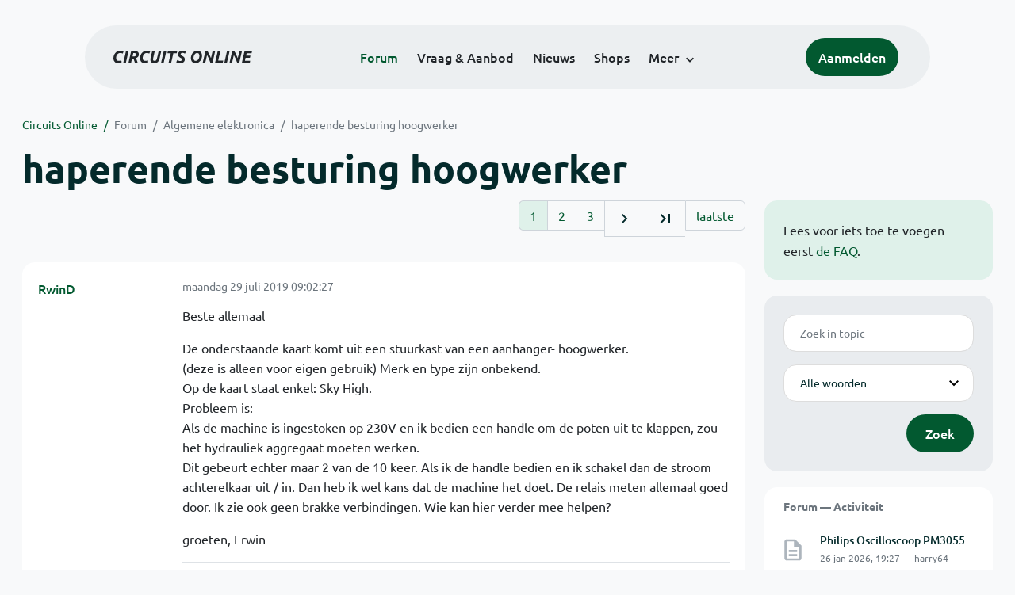

--- FILE ---
content_type: text/html; charset=ISO-8859-15
request_url: https://www.circuitsonline.net/forum/view/message/2094490
body_size: 9658
content:
<!DOCTYPE html>
<html lang="nl" class="style-automode style-normal">
<head>
  <meta http-equiv="Content-Type" content="text/html; charset=ISO-8859-15">
  <meta name="viewport" content="width=device-width,initial-scale=1">
  <title>haperende besturing hoogwerker - Forum - Circuits Online</title>
  <link rel="stylesheet" href="/min?g=twentyfour-theme-css&amp;v=voFBUdfRb3ZJl4SGK7Dh4pf6ULA">
<link rel="stylesheet" href="/min?g=photoswipe-css&amp;v=98aTe_OY6C0o7u4NI-iJKc-uGF0">

  <link rel="alternate" title="Circuits Online RSS feed" type="application/atom+xml" href="/rss">
  <meta name="author" content="Stichting Circuits Online">
  <link rel="shortcut icon" href="/favicon.ico">
  <script type="application/json" id="clientData">{"low_reso_form_action":"\/site-preference?type=low_reso","analytics":{"base_url":"https:\/\/analytics.circuitsonline.net\/","site_id":"1","sidebar":"yes","font":"default"}}</script>  <script src="/min?g=twentyfour-theme-js&amp;v=vwSmn05Lt8lutFRcFvYSBowqV0g" defer></script>
<script src="/min?g=forum.first-unread-js&amp;v=12QznLHFQV7ehLAmDmnVSTaDh7Q" defer></script>
<script src="/min?g=photoswipe-js&amp;v=ZzLmhojlVmJ4XCWTThUB8kb2BMU" defer></script>
<script src="/min?g=imagegallery-js&amp;v=5ZKY630V96dUHqfiicp9oRRXnMg" defer></script>
<script src="/min?g=set-active-js&amp;v=WbdGP6txO090A4Di63RBPBbdy_0" defer></script>

</head>
<body>

            

<div class="main-navigation">
  <div class="main-navigation__row">
    <nav class="main-navigation__nav navbar navbar-expand js-set-active">
      <div class="container-fluid">
        <a href="/" class="navbar-brand"><img src="/assets/images/logo.svg?v=TZwq5KgQQh6qJscctdGOAAhuXtE" class="logo" alt="Circuits Online logo"><img src="/assets/images/logo-dark.svg?v=IV74dOVWBUje4259yBH_0CsgzXQ" class="logo-dark" alt="Circuits Online logo"></a>
        <ul class="navbar-nav">
                      <li class="nav-item"><a class="nav-link" href="/forum">Forum</a></li>
                      <li class="nav-item"><a class="nav-link" href="/aanbod">Vraag &amp; Aanbod</a></li>
                      <li class="nav-item"><a class="nav-link" href="/nieuws">Nieuws</a></li>
                      <li class="nav-item"><a class="nav-link" href="/shops">Shops</a></li>
                    <li class="nav-item dropdown">
            <a class="nav-link dropdown-toggle" href="#" role="button" data-bs-toggle="dropdown" aria-expanded="false">Meer</a>
            <ul class="dropdown-menu">
                              <li><a class="dropdown-item" href="/artikelen">Artikelen</a></li>
                              <li><a class="dropdown-item" href="/schakelingen">Schakelingen</a></li>
                              <li><a class="dropdown-item" href="/download">Downloads</a></li>
                              <li><a class="dropdown-item" href="/doneren">Doneren</a></li>
                              <li><a class="dropdown-item" href="/links">Links</a></li>
                              <li><a class="dropdown-item" href="/contact">Contact</a></li>
                          </ul>
          </li>
        </ul>
        <div class="main-navigation__account">
                      <a href="/my/login" class="btn">
              <span>Aanmelden</span>
              <svg class="icon icon--person" aria-hidden="true" focusable="false"><use xlink:href="/assets/images/icons.svg?v=O7jJGy0W9ch--tQExxxFdN9M86k#person"></use></svg>
            </a>
                  </div>
        <button class="btn main-navigation__offcanvas-button" type="button" data-bs-toggle="offcanvas" data-bs-target="#mainNavigationOffcanvas" aria-controls="mainNavigationOffcanvas"><span class="navbar-toggler-icon"></span></button>
      </div>
    </nav>
  </div>
</div>

<div class="main-navigation-offcanvas offcanvas offcanvas-end js-set-active" tabindex="-1" id="mainNavigationOffcanvas">
  <button type="button" class="btn btn-close" data-bs-dismiss="offcanvas" aria-label="Sluiten"><svg class="icon icon--close" aria-hidden="true" focusable="false"><use xlink:href="/assets/images/icons.svg?v=O7jJGy0W9ch--tQExxxFdN9M86k#close"></use></svg></button>
  <div class="offcanvas-body">
    <ul class="main-navigation-offcanvas__primary nav flex-column">
              <li class="nav-item"><a class="nav-link" href="/forum">Forum</a></li>
              <li class="nav-item"><a class="nav-link" href="/aanbod">Vraag &amp; Aanbod</a></li>
              <li class="nav-item"><a class="nav-link" href="/nieuws">Nieuws</a></li>
              <li class="nav-item"><a class="nav-link" href="/shops">Shops</a></li>
          </ul>
    <ul class="main-navigation-offcanvas__secondary nav flex-column">
              <li class="nav-item"><a class="nav-link" href="/artikelen">Artikelen</a></li>
              <li class="nav-item"><a class="nav-link" href="/schakelingen">Schakelingen</a></li>
              <li class="nav-item"><a class="nav-link" href="/download">Downloads</a></li>
              <li class="nav-item"><a class="nav-link" href="/doneren">Doneren</a></li>
              <li class="nav-item"><a class="nav-link" href="/links">Links</a></li>
              <li class="nav-item"><a class="nav-link" href="/contact">Contact</a></li>
          </ul>
  </div>
</div>

      
            
      
                                    <div class="container" itemscope itemtype="https://schema.org/DiscussionForumPosting">
        <div class="row">
      <div class="content--forum content--forum-topic order-1 col-xl-9 content">
        <div class="content__head">
          <nav class="content__head__breadcrumb" aria-label="Kruimelpad"><ol><li><a href="/">Circuits Online</a></li><li><a href="/forum">Forum</a></li><li><a href="/forum/section/5">Algemene elektronica</a></li><li><a href="/forum/view/145989">haperende besturing hoogwerker</a></li></ol></nav>
          <h1 itemprop="headline">haperende besturing hoogwerker</h1>

                  </div>
      </div>
    </div>
    <div class="row">
      <aside class="col-xl-3 order-2">
                  
<div class="sidebar sidebar--forum-info sidebar--forum-info--show-mobile">
    <div class="sidebar__content">
                  <p>Lees voor iets toe te voegen eerst <a href="/forum/faq">de FAQ</a>.</p>
      
            
      </div>
</div>
                  <div class="sidebar sidebar--forum-topic-search">
  <div class="sidebar__content">
      <div class="alert alert-danger form-errors form-errors--empty" id="forum_topic_search_errors">
    <svg class="icon icon--dangerous" aria-hidden="true" focusable="false"><use href="/assets/images/icons.svg?v=O7jJGy0W9ch--tQExxxFdN9M86k#dangerous"></use></svg>
    <ul>
          </ul>
  </div>


<form class="form coForm" method="get" name="forum_topic_search" action="/forum/view/145989">
          <div class="form--forum_topic_search">
                                                    
                          
        <div class="form-element form-element--text" id="forum_topic_search_query">
                      <label class="form-label" for="forum-topic-search-query---58Vj0WqyIE">Zoek</label>
              <input class="form-control formText" placeholder="Zoek in topic" id="forum-topic-search-query---58Vj0WqyIE" type="text" name="query" value>

                            </div>
                                                
        
        <div class="form-element form-element--select" id="forum_topic_search_mode">
                      <label class="form-label">Modus</label>
            <select class="form-select formSelect" name="mode">
      <option value="and" selected>Alle woorden</option>
      <option value="or">E&eacute;n of meer woorden</option>
      <option value="user">Gebruiker</option>
  </select>
                            </div>
          
          <button type="submit" class="btn btn-primary">Zoek</button>
            </div>
</form>
  </div>
</div>

                  
<div class="tracker tracker--forum">
  <div class="tracker__head">
    <h6><a href="/forum/active">Forum &#x2014; Activiteit</a></h6>
  </div>
  <ol class="listing listing--small listing--forum-tracker">
                <li class="list-item" data-is-new-stamp="1769452076">
        <span class="image"><svg class="icon icon--description" aria-hidden="true" focusable="false"><use href="/assets/images/icons.svg?v=O7jJGy0W9ch--tQExxxFdN9M86k#description"></use></svg></span>
        <div>
          <div>
            <h6><a href="/forum/view/171020/last" rel="nofollow">Philips Oscilloscoop PM3055</a></h6>
            <span class="meta">26 jan 2026, 19:27 &#x2014; harry64</span>
          </div>
        </div>
      </li>
                <li class="list-item" data-is-new-stamp="1769451960">
        <span class="image"><svg class="icon icon--description" aria-hidden="true" focusable="false"><use href="/assets/images/icons.svg?v=O7jJGy0W9ch--tQExxxFdN9M86k#description"></use></svg></span>
        <div>
          <div>
            <h6><a href="/forum/view/171022/last" rel="nofollow">Groepenkast España, olé!</a></h6>
            <span class="meta">26 jan 2026, 19:26 &#x2014; EricP</span>
          </div>
        </div>
      </li>
                <li class="list-item" data-is-new-stamp="1769450109">
        <span class="image"><svg class="icon icon--description" aria-hidden="true" focusable="false"><use href="/assets/images/icons.svg?v=O7jJGy0W9ch--tQExxxFdN9M86k#description"></use></svg></span>
        <div>
          <div>
            <h6><a href="/forum/view/171049/last" rel="nofollow">Schakelautomaten  verschil</a></h6>
            <span class="meta">26 jan 2026, 18:55 &#x2014; rew</span>
          </div>
        </div>
      </li>
                <li class="list-item" data-is-new-stamp="1769449795">
        <span class="image"><svg class="icon icon--description" aria-hidden="true" focusable="false"><use href="/assets/images/icons.svg?v=O7jJGy0W9ch--tQExxxFdN9M86k#description"></use></svg></span>
        <div>
          <div>
            <h6><a href="/forum/view/171017/last" rel="nofollow">Wachtwoord in Siemens Logo programma zonder wachtwoord</a></h6>
            <span class="meta">26 jan 2026, 18:49 &#x2014; PE9SMS</span>
          </div>
        </div>
      </li>
      </ol>
</div>

                  
<div class="tracker tracker--aanbod">
  <div class="tracker__head">
    <h6><a href="/aanbod">Vraag &amp; Aanbod &#x2014; Activiteit</a></h6>
  </div>
  <ol class="listing listing--small listing--aanbod-tracker">
                <li class="list-item" data-is-new-stamp="1769452148">
        <span class="image"><svg class="icon icon--shopping-bag" aria-hidden="true" focusable="false"><use href="/assets/images/icons.svg?v=O7jJGy0W9ch--tQExxxFdN9M86k#shopping_bag"></use></svg></span>
        <div>
          <div>
            <h6><a href="/aanbod/35448/meten/fluke-8808a-bench-multimeter-nieuw-in-doos.html">Fluke 8808A bench multimeter nieuw in doos</a></h6>
            <span class="meta">26 jan 2026, 19:29 &#x2014; Def110</span>
          </div>
        </div>
      </li>
                <li class="list-item" data-is-new-stamp="1769372415">
        <span class="image"><svg class="icon icon--shopping-bag" aria-hidden="true" focusable="false"><use href="/assets/images/icons.svg?v=O7jJGy0W9ch--tQExxxFdN9M86k#shopping_bag"></use></svg></span>
        <div>
          <div>
            <h6><a href="/aanbod/35447/componenten/sds-relais-s2-24v-4-stuks-of-als-het-kan-8-stuks..html">sds relais S2 24v: 4 stuks, of als het kan 8 stuks.</a></h6>
            <span class="meta">25 jan 2026, 21:20 &#x2014; Herms</span>
          </div>
        </div>
      </li>
                <li class="list-item" data-is-new-stamp="1769257000">
        <span class="image"><svg class="icon icon--shopping-bag" aria-hidden="true" focusable="false"><use href="/assets/images/icons.svg?v=O7jJGy0W9ch--tQExxxFdN9M86k#shopping_bag"></use></svg></span>
        <div>
          <div>
            <h6><a href="/aanbod/35446/componenten/printplaat-voor-8051-single-board-computer-sbc.html">Printplaat voor 8051 Single Board Computer (SBC)</a></h6>
            <span class="meta">24 jan 2026, 13:16 &#x2014; Roland van Leusden</span>
          </div>
        </div>
      </li>
                <li class="list-item" data-is-new-stamp="1769165373">
        <span class="image"><svg class="icon icon--shopping-bag" aria-hidden="true" focusable="false"><use href="/assets/images/icons.svg?v=O7jJGy0W9ch--tQExxxFdN9M86k#shopping_bag"></use></svg></span>
        <div>
          <div>
            <h6><a href="/aanbod/35445/voedingen/voeding-wrp48sx-u-48v-10a-480w.html">Voeding WRP48SX-U 48V 10A 480W</a></h6>
            <span class="meta">23 jan 2026, 11:49 &#x2014; Electronica Hobbyist</span>
          </div>
        </div>
      </li>
      </ol>
</div>

              </aside>
      <article class="content--forum content--forum-topic order-1 col-xl-9 content">
        <div class="content__content">
                      <link itemprop="url" href="/forum/view/145989">
  <meta itemprop="datePublished" content="2019-07-29T09:02:27+02:00">
<div itemprop="interactionStatistic" itemscope itemtype="https://schema.org/InteractionCounter">
  <meta itemprop="interactionType" content="https://schema.org/CommentAction">
  <meta itemprop="userInteractionCount" content="59">
</div>



<div class="forum-topic-header forum-topic-header--has-pager">
  <div><a href="#" class="btn btn-primary btn-icon btn-sm"><svg class="icon icon--arrow-downward" aria-hidden="true" focusable="false"><use href="/assets/images/icons.svg?v=O7jJGy0W9ch--tQExxxFdN9M86k#arrow_downward"></use></svg>Eerste ongelezen bericht</a></div>
  <nav class="pager" role="navigation"><ul><li class="is-active"><a href="/forum/view/145989/1">1</a></li><li><a href="/forum/view/145989/2">2</a></li><li><a href="/forum/view/145989/3">3</a></li><li><a href="/forum/view/145989/2" title="Volgende pagina"><svg class="icon icon--navigate_next"><use xlink:href="/assets/images/icons.svg#navigate_next"></use></svg></a></li><li><a href="/forum/view/145989/3" title="Laatste pagina"><svg class="icon icon--last_page"><use xlink:href="/assets/images/icons.svg#last_page"></use></svg></a></li><li><a href="/forum/view/145989/last" rel="nofollow">laatste</a></li></ul></nav>
</div>

                                                                                                                                                          
  
  <div class="user-message-list user-message-list--forum">
          <div class="user-message-list__message user-message-list__message--topicstart" data-id="2094490" data-timestamp="1564383747">
        <div class="user-message-list__message__name" itemprop="author" itemscope itemtype="https://schema.org/Person">
          <h6 itemprop="name">
                          <a href="/forum/user/68730" class="is-starter" title="RwinD (topic starter)" itemprop="url">
                RwinD
              </a>
                      </h6>
                                      </div>
        <div class="user-message-list__message__content">
          <div class="user-message-list__message__content__meta">
            <div class="user-message-list__message__content__meta__date" >
              <a id="2094490" href="/forum/view/message/2094490#2094490" rel="nofollow">              <time datetime="2019-07-29T09:02:27+02:00">maandag 29 juli 2019 09:02:27</time>              </a>            </div>
            <div class="user-message-list__message__content__meta__icons">
              
            </div>
          </div>
          <div class="user-message-list__message__content__content" itemprop="text">
            <p>Beste allemaal</p><p>De onderstaande kaart komt uit een stuurkast van een aanhanger- hoogwerker.<br>(deze is alleen voor eigen gebruik) Merk en type zijn onbekend.<br>Op de kaart staat enkel: Sky High.<br>Probleem is:<br>Als de machine is ingestoken op 230V en ik bedien een handle om de poten uit te klappen, zou het hydrauliek aggregaat moeten werken.<br>Dit gebeurt echter maar 2 van de 10 keer. Als ik de handle bedien en ik schakel dan de stroom achterelkaar uit / in. Dan heb ik wel kans dat de machine het doet. De relais meten allemaal goed door. Ik zie ook geen brakke verbindingen. Wie kan hier verder mee helpen?</p><p>groeten, Erwin</p>

                      </div>
            <div class="files">
          
      <div class="images">
                                                    <a href="/forum/file/44571" title="1.JPG" class="imagegallery__image" data-size="1885x1060">
                    <img src="/forum/file/44571/forum-post-thumb" loading="lazy" width="249" height="140">
                      </a>
                                                              <a href="/forum/file/44572" title="2.JPG" class="imagegallery__image" data-size="1885x1060">
                    <img src="/forum/file/44572/forum-post-thumb" loading="lazy" width="249" height="140">
                      </a>
                                                              <a href="/forum/file/44573" title="3.JPG" class="imagegallery__image" data-size="1056x1885">
                    <img src="/forum/file/44573/forum-post-thumb" loading="lazy" width="78" height="140">
                      </a>
                                                              <a href="/forum/file/44574" title="4.JPG" class="imagegallery__image" data-size="1056x1885">
                    <img src="/forum/file/44574/forum-post-thumb" loading="lazy" width="78" height="140">
                      </a>
                        </div>
    
      </div>

        </div>
        <div class="user-message-list__message__icons">
          
        </div>
      </div>
          <div class="user-message-list__message" data-id="2094492" data-timestamp="1564384218" itemprop="comment" itemscope itemtype="https://schema.org/Comment">
        <div class="user-message-list__message__name" itemprop="author" itemscope itemtype="https://schema.org/Person">
          <h6 itemprop="name">
                          <a href="/forum/user/31028" class="user" title="fcapri" itemprop="url">
                fcapri
              </a>
                      </h6>
                                          <p class="user-message-list__message__name__signature">ik hou van werken ..., ik kan er uren naar kijken</p>
                  </div>
        <div class="user-message-list__message__content">
          <div class="user-message-list__message__content__meta">
            <div class="user-message-list__message__content__meta__date" >
              <a id="2094492" href="/forum/view/message/2094492#2094492" rel="nofollow">              <time datetime="2019-07-29T09:10:18+02:00" itemprop="dateCreated">maandag 29 juli 2019 09:10:18</time>              </a>            </div>
            <div class="user-message-list__message__content__meta__icons">
              
            </div>
          </div>
          <div class="user-message-list__message__content__content" itemprop="text">
            <p>uitgedroogde condensatoren in de voeding misschien? die vlak liggende elco ziet er al heel oud uit. dat model kan ik van toen ik klein was</p>

                      </div>
          
        </div>
        <div class="user-message-list__message__icons">
          
        </div>
      </div>
          <div class="user-message-list__message" data-id="2094493" data-timestamp="1564384497" itemprop="comment" itemscope itemtype="https://schema.org/Comment">
        <div class="user-message-list__message__name" itemprop="author" itemscope itemtype="https://schema.org/Person">
          <h6 itemprop="name">
                          <a href="/forum/user/68730" class="is-starter" title="RwinD (topic starter)" itemprop="url">
                RwinD
              </a>
                      </h6>
                                      </div>
        <div class="user-message-list__message__content">
          <div class="user-message-list__message__content__meta">
            <div class="user-message-list__message__content__meta__date" >
              <a id="2094493" href="/forum/view/message/2094493#2094493" rel="nofollow">              <time datetime="2019-07-29T09:14:57+02:00" itemprop="dateCreated">maandag 29 juli 2019 09:14:57</time>              </a>            </div>
            <div class="user-message-list__message__content__meta__icons">
              
            </div>
          </div>
          <div class="user-message-list__message__content__content" itemprop="text">
            <p>Hallo,</p><p>Is dat die blauwe op de tweede foto?</p>

                      </div>
          
        </div>
        <div class="user-message-list__message__icons">
          
        </div>
      </div>
          <div class="user-message-list__message" data-id="2094495" data-timestamp="1564386165" itemprop="comment" itemscope itemtype="https://schema.org/Comment">
        <div class="user-message-list__message__name" itemprop="author" itemscope itemtype="https://schema.org/Person">
          <h6 itemprop="name">
                          <a href="/forum/user/5386" class="user" title="MGP" itemprop="url">
                MGP
              </a>
                      </h6>
                                          <p class="user-message-list__message__name__signature">LDmicro user.</p>
                  </div>
        <div class="user-message-list__message__content">
          <div class="user-message-list__message__content__meta">
            <div class="user-message-list__message__content__meta__date" >
              <a id="2094495" href="/forum/view/message/2094495#2094495" rel="nofollow">              <time datetime="2019-07-29T09:42:45+02:00" itemprop="dateCreated">maandag 29 juli 2019 09:42:45</time>              </a>            </div>
            <div class="user-message-list__message__content__meta__icons">
              
            </div>
          </div>
          <div class="user-message-list__message__content__content" itemprop="text">
            <p>Werkt de ganse print niet of enkel maar die functie? anders zou ik die voeding (zwart blokje) verdenken.</p>

                      </div>
          
        </div>
        <div class="user-message-list__message__icons">
          
        </div>
      </div>
          <div class="user-message-list__message" data-id="2094499" data-timestamp="1564386676" itemprop="comment" itemscope itemtype="https://schema.org/Comment">
        <div class="user-message-list__message__name" itemprop="author" itemscope itemtype="https://schema.org/Person">
          <h6 itemprop="name">
                          <a href="/forum/user/40148" class="user" title="EricP" itemprop="url">
                EricP
              </a>
                      </h6>
                      <p class="user-message-list__message__name__status">mét CE</p>
                                      </div>
        <div class="user-message-list__message__content">
          <div class="user-message-list__message__content__meta">
            <div class="user-message-list__message__content__meta__date" >
              <a id="2094499" href="/forum/view/message/2094499#2094499" rel="nofollow">              <time datetime="2019-07-29T09:51:16+02:00" itemprop="dateCreated">maandag 29 juli 2019 09:51:16</time>              </a>            </div>
            <div class="user-message-list__message__content__meta__icons">
              
            </div>
          </div>
          <div class="user-message-list__message__content__content" itemprop="text">
            <p>Dat zwarte blokje, is een soort van voeding. Echter, ik zie ook een brugcel en iets wat aan een afvlak elco doet denken. Dus wat nou precies de voeding verzorgt?</p><p>Ik denk dat MGP de enige juiste vraag stelt. Het zou natuurlijk kunnen dat &#039;de rest&#039; niks doet, zolang de poten niet &#039;uit&#039; zijn. Verder kan het natuurlijk ook prima een probleem in het relais wat de hydrauliek pomp schakelt zijn...</p><p>Zo op het eerste gezicht, geloof ik die elcos wel. Het is geen switcher. Dus: ff meer spelen met het ding en kijken wat het wel / niet doet. Dan is er wellicht wat zinnigs over te zeggen...</p>

                      </div>
          
        </div>
        <div class="user-message-list__message__icons">
          
        </div>
      </div>
          <div class="user-message-list__message" data-id="2094500" data-timestamp="1564386691" itemprop="comment" itemscope itemtype="https://schema.org/Comment">
        <div class="user-message-list__message__name" itemprop="author" itemscope itemtype="https://schema.org/Person">
          <h6 itemprop="name">
                          <a href="/forum/user/31028" class="user" title="fcapri" itemprop="url">
                fcapri
              </a>
                      </h6>
                                          <p class="user-message-list__message__name__signature">ik hou van werken ..., ik kan er uren naar kijken</p>
                  </div>
        <div class="user-message-list__message__content">
          <div class="user-message-list__message__content__meta">
            <div class="user-message-list__message__content__meta__date" >
              <a id="2094500" href="/forum/view/message/2094500#2094500" rel="nofollow">              <time datetime="2019-07-29T09:51:31+02:00" itemprop="dateCreated">maandag 29 juli 2019 09:51:31</time>              </a>            </div>
            <div class="user-message-list__message__content__meta__icons">
              
            </div>
          </div>
          <div class="user-message-list__message__content__content" itemprop="text">
            <p>als die primaire elco&#039;s droog zijn, krijg je veel rimpel en daar zal dat zwarte blokje niet willen op starten.</p>

                      </div>
          
        </div>
        <div class="user-message-list__message__icons">
          
        </div>
      </div>
          <div class="user-message-list__message" data-id="2094502" data-timestamp="1564386905" itemprop="comment" itemscope itemtype="https://schema.org/Comment">
        <div class="user-message-list__message__name" itemprop="author" itemscope itemtype="https://schema.org/Person">
          <h6 itemprop="name">
                          <a href="/forum/user/3830" class="mod" title="Sine" itemprop="url">
                Sine
              </a>
                      </h6>
                      <p class="user-message-list__message__name__status">Moderator</p>
                                          <p class="user-message-list__message__name__signature"><b>&gt;&gt; <a href="https://www.circuitsonline.net/forum/view/message/2523775#2523775">[Animo check] Hoogspannings voeding Circuits Online 2024</a> &lt;&lt;</b></p>
                  </div>
        <div class="user-message-list__message__content">
          <div class="user-message-list__message__content__meta">
            <div class="user-message-list__message__content__meta__date" >
              <a id="2094502" href="/forum/view/message/2094502#2094502" rel="nofollow">              <time datetime="2019-07-29T09:55:05+02:00" itemprop="dateCreated">maandag 29 juli 2019 09:55:05</time>              </a>            </div>
            <div class="user-message-list__message__content__meta__icons">
              
            </div>
          </div>
          <div class="user-message-list__message__content__content" itemprop="text">
            <p>Die DCDC zou kunnen, ik zie onder ook nog een geel tantaaltje, die kon ook nog wel eens roet in het eten gooien.</p>

                      </div>
          
        </div>
        <div class="user-message-list__message__icons">
          
        </div>
      </div>
          <div class="user-message-list__message" data-id="2094503" data-timestamp="1564387256" itemprop="comment" itemscope itemtype="https://schema.org/Comment">
        <div class="user-message-list__message__name" itemprop="author" itemscope itemtype="https://schema.org/Person">
          <h6 itemprop="name">
                          <a href="/forum/user/68730" class="is-starter" title="RwinD (topic starter)" itemprop="url">
                RwinD
              </a>
                      </h6>
                                      </div>
        <div class="user-message-list__message__content">
          <div class="user-message-list__message__content__meta">
            <div class="user-message-list__message__content__meta__date" >
              <a id="2094503" href="/forum/view/message/2094503#2094503" rel="nofollow">              <time datetime="2019-07-29T10:00:56+02:00" itemprop="dateCreated">maandag 29 juli 2019 10:00:56</time>              </a>            </div>
            <div class="user-message-list__message__content__meta__icons">
              
            </div>
          </div>
          <div class="user-message-list__message__content__content" itemprop="text">
            <p>Dit is de eerste functie die ik nodig heb. Als de machine niet waterpas staat, doet ie sowieso niets. Als ik de stekker insteek branden er wel verschillende leds.</p>

                      </div>
          
        </div>
        <div class="user-message-list__message__icons">
          
        </div>
      </div>
          <div class="user-message-list__message" data-id="2094504" data-timestamp="1564387423" itemprop="comment" itemscope itemtype="https://schema.org/Comment">
        <div class="user-message-list__message__name" itemprop="author" itemscope itemtype="https://schema.org/Person">
          <h6 itemprop="name">
                          <a href="/forum/user/68730" class="is-starter" title="RwinD (topic starter)" itemprop="url">
                RwinD
              </a>
                      </h6>
                                      </div>
        <div class="user-message-list__message__content">
          <div class="user-message-list__message__content__meta">
            <div class="user-message-list__message__content__meta__date" >
              <a id="2094504" href="/forum/view/message/2094504#2094504" rel="nofollow">              <time datetime="2019-07-29T10:03:43+02:00" itemprop="dateCreated">maandag 29 juli 2019 10:03:43</time>              </a>            </div>
            <div class="user-message-list__message__content__meta__icons">
              
            </div>
          </div>
          <div class="user-message-list__message__content__content" itemprop="text">
            <p>Kan ik die primaire elco doormeten? Zoja, hoe ga ik dan te werk.<br>Alvast bedankt voor de antwoorden.</p>

                      </div>
          
        </div>
        <div class="user-message-list__message__icons">
          
        </div>
      </div>
          <div class="user-message-list__message" data-id="2094505" data-timestamp="1564387508" itemprop="comment" itemscope itemtype="https://schema.org/Comment">
        <div class="user-message-list__message__name" itemprop="author" itemscope itemtype="https://schema.org/Person">
          <h6 itemprop="name">
                          <a href="/forum/user/40148" class="user" title="EricP" itemprop="url">
                EricP
              </a>
                      </h6>
                      <p class="user-message-list__message__name__status">mét CE</p>
                                      </div>
        <div class="user-message-list__message__content">
          <div class="user-message-list__message__content__meta">
            <div class="user-message-list__message__content__meta__date" >
              <a id="2094505" href="/forum/view/message/2094505#2094505" rel="nofollow">              <time datetime="2019-07-29T10:05:08+02:00" itemprop="dateCreated">maandag 29 juli 2019 10:05:08</time>              </a>            </div>
            <div class="user-message-list__message__content__meta__icons">
              
            </div>
          </div>
          <div class="user-message-list__message__content__content" itemprop="text">
            <blockquote class="ubbq"><p><a href="/forum/view/message/2094500#2094500" class="quote">Op 29 juli 2019 09:51:31 schreef fcapri</a>:<br>als die primaire elco&#039;s droog zijn, krijg je veel rimpel en daar zal dat zwarte blokje niet willen op starten.</p></blockquote><p>Stik, het is een DCDC converter. Ik ken (en gebruik) die dingen met hetzelfde uiterlijk, alleen daar gaat 230V in. Kleine voeding dus.</p><blockquote class="ubbq"><p>Dit is de eerste functie die ik nodig heb.</p></blockquote><p>En als je het ding dan eenmaal recht hebt staan... doet de rest het dan wel?</p><blockquote class="ubbq"><p>Kan ik die primaire elco doormeten?</p></blockquote><p>Zet er een scope op. Als je meer dan een zeg 100 of 200mV aan rimpel hebt met enig belasting, is het einde oefening...</p>

                          <p class="user-message-list__message__content__content__editmessage">
                [Bericht gewijzigd door
                <a href="/forum/user/40148">EricP</a>                op <time datetime="2019-07-29T10:06:39+02:00" itemprop="dateModified">maandag 29 juli 2019 10:06:39</time>
                 (15%)]
              </p>
                      </div>
          
        </div>
        <div class="user-message-list__message__icons">
          
        </div>
      </div>
          <div class="user-message-list__message" data-id="2094506" data-timestamp="1564387780" itemprop="comment" itemscope itemtype="https://schema.org/Comment">
        <div class="user-message-list__message__name" itemprop="author" itemscope itemtype="https://schema.org/Person">
          <h6 itemprop="name">
                          <a href="/forum/user/68730" class="is-starter" title="RwinD (topic starter)" itemprop="url">
                RwinD
              </a>
                      </h6>
                                      </div>
        <div class="user-message-list__message__content">
          <div class="user-message-list__message__content__meta">
            <div class="user-message-list__message__content__meta__date" >
              <a id="2094506" href="/forum/view/message/2094506#2094506" rel="nofollow">              <time datetime="2019-07-29T10:09:40+02:00" itemprop="dateCreated">maandag 29 juli 2019 10:09:40</time>              </a>            </div>
            <div class="user-message-list__message__content__meta__icons">
              
            </div>
          </div>
          <div class="user-message-list__message__content__content" itemprop="text">
            <p>Een scoop heb ik niet. Kan ik hem beter preventief vervangen.</p>

                      </div>
          
        </div>
        <div class="user-message-list__message__icons">
          
        </div>
      </div>
          <div class="user-message-list__message" data-id="2094507" data-timestamp="1564388547" itemprop="comment" itemscope itemtype="https://schema.org/Comment">
        <div class="user-message-list__message__name" itemprop="author" itemscope itemtype="https://schema.org/Person">
          <h6 itemprop="name">
                          <a href="/forum/user/40148" class="user" title="EricP" itemprop="url">
                EricP
              </a>
                      </h6>
                      <p class="user-message-list__message__name__status">mét CE</p>
                                      </div>
        <div class="user-message-list__message__content">
          <div class="user-message-list__message__content__meta">
            <div class="user-message-list__message__content__meta__date" >
              <a id="2094507" href="/forum/view/message/2094507#2094507" rel="nofollow">              <time datetime="2019-07-29T10:22:27+02:00" itemprop="dateCreated">maandag 29 juli 2019 10:22:27</time>              </a>            </div>
            <div class="user-message-list__message__content__meta__icons">
              
            </div>
          </div>
          <div class="user-message-list__message__content__content" itemprop="text">
            <p>Mijn insteek daarvoor zouden die 2 zwarte zijn. Die zitten naast een brugcel en zijn hoogstwaarschijnlijk de afvlakking. Die blauwe lijkt me meer iets voor timing in combinatie met dat IC wat er naast zit. Die tantaal... Ontkoppeling om dat IC in leven te houden als er een relais schakelt ofzo.</p><p>Lompe manier van testen: zet er een multimeter op AC op. Als er een nette DC op staat, dan meet je (als het goed is) 0V. Als je wat anders meet, dan is het geen mooie DC. Maar da&#039;s echt niet meer dan een indicatie en is wat anders dan &#039;meten&#039;.</p>

                      </div>
          
        </div>
        <div class="user-message-list__message__icons">
          
        </div>
      </div>
          <div class="user-message-list__message" data-id="2094508" data-timestamp="1564388809" itemprop="comment" itemscope itemtype="https://schema.org/Comment">
        <div class="user-message-list__message__name" itemprop="author" itemscope itemtype="https://schema.org/Person">
          <h6 itemprop="name">
                          <a href="/forum/user/66564" class="user" title="klaasy" itemprop="url">
                klaasy
              </a>
                      </h6>
                                      </div>
        <div class="user-message-list__message__content">
          <div class="user-message-list__message__content__meta">
            <div class="user-message-list__message__content__meta__date" >
              <a id="2094508" href="/forum/view/message/2094508#2094508" rel="nofollow">              <time datetime="2019-07-29T10:26:49+02:00" itemprop="dateCreated">maandag 29 juli 2019 10:26:49</time>              </a>            </div>
            <div class="user-message-list__message__content__meta__icons">
              
            </div>
          </div>
          <div class="user-message-list__message__content__content" itemprop="text">
            <p>zekeringhouder ook eens inspecteren , die willen ook wel eens brak gaan door trillingen enz</p>

                      </div>
          
        </div>
        <div class="user-message-list__message__icons">
          
        </div>
      </div>
          <div class="user-message-list__message" data-id="2094511" data-timestamp="1564392655" itemprop="comment" itemscope itemtype="https://schema.org/Comment">
        <div class="user-message-list__message__name" itemprop="author" itemscope itemtype="https://schema.org/Person">
          <h6 itemprop="name">
                          <a href="/forum/user/31028" class="user" title="fcapri" itemprop="url">
                fcapri
              </a>
                      </h6>
                                          <p class="user-message-list__message__name__signature">ik hou van werken ..., ik kan er uren naar kijken</p>
                  </div>
        <div class="user-message-list__message__content">
          <div class="user-message-list__message__content__meta">
            <div class="user-message-list__message__content__meta__date" >
              <a id="2094511" href="/forum/view/message/2094511#2094511" rel="nofollow">              <time datetime="2019-07-29T11:30:55+02:00" itemprop="dateCreated">maandag 29 juli 2019 11:30:55</time>              </a>            </div>
            <div class="user-message-list__message__content__meta__icons">
              
            </div>
          </div>
          <div class="user-message-list__message__content__content" itemprop="text">
            <p>ik heb de pdf eens gelezen van dat blokje, en ze zijn wel kritisch naar hun ingangsspanning toe</p><blockquote class="ubbq"><p>Input Impedance<br>The module has an internal capacitor connected<br>between the input pins in order to assure PWM<br>stability. This capacitor cannot handle large values<br>of high frequency ripple current and it can be permanently damaged if the primary energy source<br>impedance is not adequate.<br>The use of an external low ESR, high ripple current<br>capacitor located as close the module as possible<br>is recommended.<br>Suitable capacitors should have a RMS current<br>capability of 2.5 ARMS with a working voltage of 50<br>VDC and an ESR of 0,1? at 100kHz. When space<br>is a limitation a 22&micro;F ceramic multilayer capacitor<br>must be connected to the module input pins.</p></blockquote>

                      </div>
          
        </div>
        <div class="user-message-list__message__icons">
          
        </div>
      </div>
          <div class="user-message-list__message" data-id="2094516" data-timestamp="1564393452" itemprop="comment" itemscope itemtype="https://schema.org/Comment">
        <div class="user-message-list__message__name" itemprop="author" itemscope itemtype="https://schema.org/Person">
          <h6 itemprop="name">
                          <a href="/forum/user/68730" class="is-starter" title="RwinD (topic starter)" itemprop="url">
                RwinD
              </a>
                      </h6>
                                      </div>
        <div class="user-message-list__message__content">
          <div class="user-message-list__message__content__meta">
            <div class="user-message-list__message__content__meta__date" >
              <a id="2094516" href="/forum/view/message/2094516#2094516" rel="nofollow">              <time datetime="2019-07-29T11:44:12+02:00" itemprop="dateCreated">maandag 29 juli 2019 11:44:12</time>              </a>            </div>
            <div class="user-message-list__message__content__meta__icons">
              
            </div>
          </div>
          <div class="user-message-list__message__content__content" itemprop="text">
            <p>Dan kan ik dus het beste die twee zwarte elco&#039;s sowieso vervangen?</p>

                      </div>
          
        </div>
        <div class="user-message-list__message__icons">
          
        </div>
      </div>
          <div class="user-message-list__message" data-id="2094527" data-timestamp="1564396766" itemprop="comment" itemscope itemtype="https://schema.org/Comment">
        <div class="user-message-list__message__name" itemprop="author" itemscope itemtype="https://schema.org/Person">
          <h6 itemprop="name">
                          <a href="/forum/user/31028" class="user" title="fcapri" itemprop="url">
                fcapri
              </a>
                      </h6>
                                          <p class="user-message-list__message__name__signature">ik hou van werken ..., ik kan er uren naar kijken</p>
                  </div>
        <div class="user-message-list__message__content">
          <div class="user-message-list__message__content__meta">
            <div class="user-message-list__message__content__meta__date" >
              <a id="2094527" href="/forum/view/message/2094527#2094527" rel="nofollow">              <time datetime="2019-07-29T12:39:26+02:00" itemprop="dateCreated">maandag 29 juli 2019 12:39:26</time>              </a>            </div>
            <div class="user-message-list__message__content__meta__icons">
              
            </div>
          </div>
          <div class="user-message-list__message__content__content" itemprop="text">
            <p>je zou er eens 2 elco&#039;s parallel kunnen overzetten. maar elco&#039;s zijn de kost niet, en met 2nieuwe low ESR ben je toch weer zeker dat ze goed zijn. ik zou daarmee toch beginnen.</p><p>trouwens, welke spanning komt er binnen op de print? aangezien dat blokje met een max 40V DC gevoed wordt, en er een brugcel elco combinatie is, vermoed ik ergens 12-24V AC??</p>

                      </div>
          
        </div>
        <div class="user-message-list__message__icons">
          
        </div>
      </div>
          <div class="user-message-list__message" data-id="2094569" data-timestamp="1564408746" itemprop="comment" itemscope itemtype="https://schema.org/Comment">
        <div class="user-message-list__message__name" itemprop="author" itemscope itemtype="https://schema.org/Person">
          <h6 itemprop="name">
                          <a href="/forum/user/68730" class="is-starter" title="RwinD (topic starter)" itemprop="url">
                RwinD
              </a>
                      </h6>
                                      </div>
        <div class="user-message-list__message__content">
          <div class="user-message-list__message__content__meta">
            <div class="user-message-list__message__content__meta__date" >
              <a id="2094569" href="/forum/view/message/2094569#2094569" rel="nofollow">              <time datetime="2019-07-29T15:59:06+02:00" itemprop="dateCreated">maandag 29 juli 2019 15:59:06</time>              </a>            </div>
            <div class="user-message-list__message__content__meta__icons">
              
            </div>
          </div>
          <div class="user-message-list__message__content__content" itemprop="text">
            <p>Heb inmiddels de blauwe en zwarte elco&#039;s van de print verwijderd en vervangers besteld.<br>Als alles meezit heb ik ze morgen al en hou ik jullie op de hoogte.</p>

                      </div>
          
        </div>
        <div class="user-message-list__message__icons">
          
        </div>
      </div>
          <div class="user-message-list__message" data-id="2094672" data-timestamp="1564431840" itemprop="comment" itemscope itemtype="https://schema.org/Comment">
        <div class="user-message-list__message__name" itemprop="author" itemscope itemtype="https://schema.org/Person">
          <h6 itemprop="name">
                          <a href="/forum/user/45090" class="user" title="eross" itemprop="url">
                eross
              </a>
                      </h6>
                                      </div>
        <div class="user-message-list__message__content">
          <div class="user-message-list__message__content__meta">
            <div class="user-message-list__message__content__meta__date" >
              <a id="2094672" href="/forum/view/message/2094672#2094672" rel="nofollow">              <time datetime="2019-07-29T22:24:00+02:00" itemprop="dateCreated">maandag 29 juli 2019 22:24:00</time>              </a>            </div>
            <div class="user-message-list__message__content__meta__icons">
              
            </div>
          </div>
          <div class="user-message-list__message__content__content" itemprop="text">
            <blockquote class="ubbq"><p><a href="/forum/view/message/2094502#2094502" class="quote">Op 29 juli 2019 09:55:05 schreef Sine</a>:<br>Die DCDC zou kunnen, ik zie onder ook nog een geel tantaaltje, die kon ook nog wel eens roet in het eten gooien.</p></blockquote><p>Ik zou die tantaalelco ook bekijken. Onlangs heb ik eenzelfde moeten vervangen in een ouder toestel. Lag in kortsluiting.</p>

                      </div>
          
        </div>
        <div class="user-message-list__message__icons">
          
        </div>
      </div>
          <div class="user-message-list__message" data-id="2094673" data-timestamp="1564432568" itemprop="comment" itemscope itemtype="https://schema.org/Comment">
        <div class="user-message-list__message__name" itemprop="author" itemscope itemtype="https://schema.org/Person">
          <h6 itemprop="name">
                          <a href="/forum/user/23010" class="user" title="maus0611" itemprop="url">
                maus0611
              </a>
                      </h6>
                                      </div>
        <div class="user-message-list__message__content">
          <div class="user-message-list__message__content__meta">
            <div class="user-message-list__message__content__meta__date" >
              <a id="2094673" href="/forum/view/message/2094673#2094673" rel="nofollow">              <time datetime="2019-07-29T22:36:08+02:00" itemprop="dateCreated">maandag 29 juli 2019 22:36:08</time>              </a>            </div>
            <div class="user-message-list__message__content__meta__icons">
              
            </div>
          </div>
          <div class="user-message-list__message__content__content" itemprop="text">
            <blockquote class="ubbq"><p><a href="/forum/view/message/2094516#2094516" class="quote">Op 29 juli 2019 11:44:12 schreef RwinD</a>:<br>Dan kan ik dus het beste die twee zwarte elco&#039;s sowieso vervangen?</p></blockquote><p>Ik zou beginnen met storingzoeken aan de ingangen. Je zegt zelf dat het apparaat niks doet met de waterpas, controleer die dan eerst. Controleer ook of de schakelaar voor je armen wel werkt. </p><p>Werkt het apparaat na het opstellen verder goed? Dan zou ik niet verder op die print zoeken.</p>

                      </div>
          
        </div>
        <div class="user-message-list__message__icons">
          
        </div>
      </div>
          <div class="user-message-list__message" data-id="2094675" data-timestamp="1564433068" itemprop="comment" itemscope itemtype="https://schema.org/Comment">
        <div class="user-message-list__message__name" itemprop="author" itemscope itemtype="https://schema.org/Person">
          <h6 itemprop="name">
                          <a href="/forum/user/23080" class="user" title="testman" itemprop="url">
                testman
              </a>
                      </h6>
                                          <p class="user-message-list__message__name__signature">waar rook was, werkt nu iets niet meer</p>
                  </div>
        <div class="user-message-list__message__content">
          <div class="user-message-list__message__content__meta">
            <div class="user-message-list__message__content__meta__date" >
              <a id="2094675" href="/forum/view/message/2094675#2094675" rel="nofollow">              <time datetime="2019-07-29T22:44:28+02:00" itemprop="dateCreated">maandag 29 juli 2019 22:44:28</time>              </a>            </div>
            <div class="user-message-list__message__content__meta__icons">
              
            </div>
          </div>
          <div class="user-message-list__message__content__content" itemprop="text">
            <p>het probleem klinkt meer als een rotte schakelaar in de bediening. ik neem aan dat de hydrauliekpomp op elke knop van de poten hapert, niet op enkel zeg de poten linksvoor?</p><p>als de unit ook een generator aan boord heeft, dan kan de omschakeling tussen netstroom en generator voeding weleens de reden zijn, rot contact of vuile schakelaar.</p>

                      </div>
          
        </div>
        <div class="user-message-list__message__icons">
          
        </div>
      </div>
          <div class="user-message-list__message" data-id="2094717" data-timestamp="1564460610" itemprop="comment" itemscope itemtype="https://schema.org/Comment">
        <div class="user-message-list__message__name" itemprop="author" itemscope itemtype="https://schema.org/Person">
          <h6 itemprop="name">
                          <a href="/forum/user/5318" class="user" title="Peter112" itemprop="url">
                Peter112
              </a>
                      </h6>
                                      </div>
        <div class="user-message-list__message__content">
          <div class="user-message-list__message__content__meta">
            <div class="user-message-list__message__content__meta__date" >
              <a id="2094717" href="/forum/view/message/2094717#2094717" rel="nofollow">              <time datetime="2019-07-30T06:23:30+02:00" itemprop="dateCreated">dinsdag 30 juli 2019 06:23:30</time>              </a>            </div>
            <div class="user-message-list__message__content__meta__icons">
              
            </div>
          </div>
          <div class="user-message-list__message__content__content" itemprop="text">
            <p>Soldeerzijde heel goed bekijken, rammelende hoogwerkers zorgen vaak voor printbreueken. Vooral bij de grotere onderdelen</p>

                      </div>
          
        </div>
        <div class="user-message-list__message__icons">
          
        </div>
      </div>
          <div class="user-message-list__message" data-id="2094723" data-timestamp="1564465084" itemprop="comment" itemscope itemtype="https://schema.org/Comment">
        <div class="user-message-list__message__name" itemprop="author" itemscope itemtype="https://schema.org/Person">
          <h6 itemprop="name">
                          <a href="/forum/user/68730" class="is-starter" title="RwinD (topic starter)" itemprop="url">
                RwinD
              </a>
                      </h6>
                                      </div>
        <div class="user-message-list__message__content">
          <div class="user-message-list__message__content__meta">
            <div class="user-message-list__message__content__meta__date" >
              <a id="2094723" href="/forum/view/message/2094723#2094723" rel="nofollow">              <time datetime="2019-07-30T07:38:04+02:00" itemprop="dateCreated">dinsdag 30 juli 2019 07:38:04</time>              </a>            </div>
            <div class="user-message-list__message__content__meta__icons">
              
            </div>
          </div>
          <div class="user-message-list__message__content__content" itemprop="text">
            <p>Als ik een stuurventiel bedien om &eacute;&eacute;n van de poten te bedienen, activeer ik gelijkertijd een microswitch die het hydrauliekaggregaat aanstuurt. Die heb ik doorgemeten en is ok&eacute;. Ook de bekabeling van de switch naar de print is goed. De enige manier om leven in de machine te krijgen, is de hoofdschakelaar diverse keren aan / uit te zetten.<br>Ik hoop vandaag de condensatoren te krijgen.</p>

                      </div>
          
        </div>
        <div class="user-message-list__message__icons">
          
        </div>
      </div>
          <div class="user-message-list__message" data-id="2094729" data-timestamp="1564469164" itemprop="comment" itemscope itemtype="https://schema.org/Comment">
        <div class="user-message-list__message__name" itemprop="author" itemscope itemtype="https://schema.org/Person">
          <h6 itemprop="name">
                          <a href="/forum/user/5386" class="user" title="MGP" itemprop="url">
                MGP
              </a>
                      </h6>
                                          <p class="user-message-list__message__name__signature">LDmicro user.</p>
                  </div>
        <div class="user-message-list__message__content">
          <div class="user-message-list__message__content__meta">
            <div class="user-message-list__message__content__meta__date" >
              <a id="2094729" href="/forum/view/message/2094729#2094729" rel="nofollow">              <time datetime="2019-07-30T08:46:04+02:00" itemprop="dateCreated">dinsdag 30 juli 2019 08:46:04</time>              </a>            </div>
            <div class="user-message-list__message__content__meta__icons">
              
            </div>
          </div>
          <div class="user-message-list__message__content__content" itemprop="text">
            <p>Ik verdenk nog altijd die dc-dc converter, om dat te controleren moet je op een of andere manier de uitgang (12V) meten wanneer het toestel niet werkt.<br>Je zou ook de ingangsspanning kunnen meten op dat moment.<br>Zomaar componenten vervangen zou ik niet doen.</p>

                      </div>
          
        </div>
        <div class="user-message-list__message__icons">
          
        </div>
      </div>
          <div class="user-message-list__message" data-id="2094742" data-timestamp="1564472565" itemprop="comment" itemscope itemtype="https://schema.org/Comment">
        <div class="user-message-list__message__name" itemprop="author" itemscope itemtype="https://schema.org/Person">
          <h6 itemprop="name">
                          <a href="/forum/user/29478" class="user" title="Lambiek" itemprop="url">
                Lambiek
              </a>
                      </h6>
                      <p class="user-message-list__message__name__status">Special Member</p>
                                          <p class="user-message-list__message__name__signature">Als je haar maar goed zit, GROETEN LAMBIEK.</p>
                  </div>
        <div class="user-message-list__message__content">
          <div class="user-message-list__message__content__meta">
            <div class="user-message-list__message__content__meta__date" >
              <a id="2094742" href="/forum/view/message/2094742#2094742" rel="nofollow">              <time datetime="2019-07-30T09:42:45+02:00" itemprop="dateCreated">dinsdag 30 juli 2019 09:42:45</time>              </a>            </div>
            <div class="user-message-list__message__content__meta__icons">
              
            </div>
          </div>
          <div class="user-message-list__message__content__content" itemprop="text">
            <p>Waar krijgt die DC/DC converter zijn spanning trouwens van, zit er nog een trafo in, of krijgt hij spanning van een accu, of anders?</p><p>En begin bij het begin te meten, bij de 230VAC dus.</p>

                      </div>
          
        </div>
        <div class="user-message-list__message__icons">
          
        </div>
      </div>
          <div class="user-message-list__message" data-id="2094747" data-timestamp="1564475054" itemprop="comment" itemscope itemtype="https://schema.org/Comment">
        <div class="user-message-list__message__name" itemprop="author" itemscope itemtype="https://schema.org/Person">
          <h6 itemprop="name">
                          <a href="/forum/user/24683" class="user" title="buzzy" itemprop="url">
                buzzy
              </a>
                      </h6>
                                      </div>
        <div class="user-message-list__message__content">
          <div class="user-message-list__message__content__meta">
            <div class="user-message-list__message__content__meta__date" >
              <a id="2094747" href="/forum/view/message/2094747#2094747" rel="nofollow">              <time datetime="2019-07-30T10:24:14+02:00" itemprop="dateCreated">dinsdag 30 juli 2019 10:24:14</time>              </a>            </div>
            <div class="user-message-list__message__content__meta__icons">
              
            </div>
          </div>
          <div class="user-message-list__message__content__content" itemprop="text">
            <p>De DC converter moet in elk geval 12 volt geven, dat is eenvoudig te meten, liefst met een scope. Ingang 16 tot 40 volt DC. Ook de rimpel moet niet onder 16 volt komen.<br>Een datasheet staat hier<br><a href="https://pdf1.alldatasheet.com/datasheet-pdf/view/22260/STMICROELECTRONICS/GS-R412/2.html" target="_blank" rel="nofollow noopener">https://pdf1.alldatasheet.com/datasheet-pdf/view/22260/STMICROELECTRON&hellip;</a></p>

                      </div>
          
        </div>
        <div class="user-message-list__message__icons">
          
        </div>
      </div>
      </div>
  

  <div class="forum-topic-footer forum-topic-footer--has-pager">
        <nav class="pager" role="navigation"><ul><li class="is-active"><a href="/forum/view/145989/1">1</a></li><li><a href="/forum/view/145989/2">2</a></li><li><a href="/forum/view/145989/3">3</a></li><li><a href="/forum/view/145989/2" title="Volgende pagina"><svg class="icon icon--navigate_next"><use xlink:href="/assets/images/icons.svg#navigate_next"></use></svg></a></li><li><a href="/forum/view/145989/3" title="Laatste pagina"><svg class="icon icon--last_page"><use xlink:href="/assets/images/icons.svg#last_page"></use></svg></a></li><li><a href="/forum/view/145989/last" rel="nofollow">laatste</a></li></ul></nav>
  </div>


                  </div>
      </article>
    </div>
  </div>

            
<div class="container">
  <div class="row">
    <div class="col">
      <div class="banner-list" data-base-url="https://ads.circuitsonline.net/" data-zone-id="2">
        <div></div><div></div><div></div>      </div>
    </div>
  </div>
</div>

      
  <footer>
    <div class="container">
      <div class="row footer-row-powered-by">
        <div class="col-lg-4 col-xl-3 offset-xl-1 powered-by">
          <h2>Powered by</h2>
          <a href="https://www.shockmedia.nl/" target="_blank" rel="noopener"><img src="/assets/images/shockmedia.svg?v=NSheUPRW7JGJMoZHdRu7deOat6I" alt="Shock Media logo"></a>
        </div>
        <div class="col-lg-7 col-xl-6 donate">
          <p>Draag je Circuits Online een warm hart toe? Overweeg dan om ons te steunen met een donatie!</p>
          <a href="/doneren" class="btn btn-secondary">Doneren</a>
        </div>
      </div>
      <div class="row footer-row-navigation">
        <div class="col-6 col-lg-3 offset-lg-4 col-xl-2 offset-xl-4">
          <h2>Bekijk ook</h2>
          <nav>
            <ul>
              <li><a href="/artikelen">Artikelen</a></li>
              <li><a href="/schakelingen">Schakelingen</a></li>
              <li><a href="/download">Downloads</a></li>
              <li><a href="/links">Links</a></li>
              <li><a href="/contact">Contact</a></li>
            </ul>
          </nav>
        </div>
        <div class="col-6 col-lg-3 col-xl-2">
          <h2>Overig</h2>
          <nav>
            <ul>
              <li><a href="/team">Het Team</a></li>
              <li><a href="/about">Over deze site</a></li>
              <li><a href="/poll">Polls</a></li>
              <li><a href="/rss-feeds">RSS feeds</a></li>
                          </ul>
          </nav>
        </div>
      </div>
      <div class="row footer-row-copyright">
        <div class="col">
          <hr>
          <div class="copyright">
            <a href="/copyright">&copy; 1999-2026 Stichting Circuits Online</a>
            <a href="/privacy-policy">Privacyverklaring</a>
          </div>
        </div>
      </div>
    </div>
  </footer>

</body>
</html>